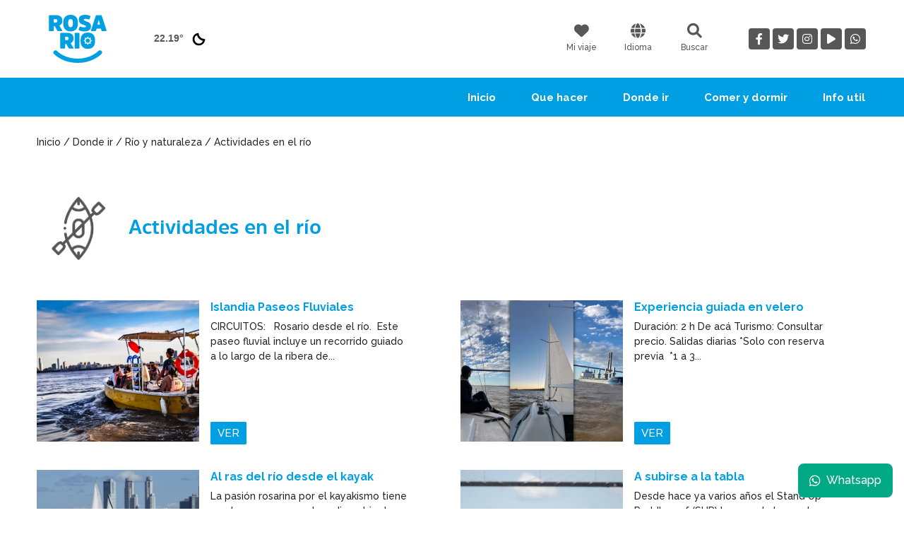

--- FILE ---
content_type: text/html; charset=UTF-8
request_url: https://rosario.tur.ar/donde-ir/rio-y-naturaleza/actividades-en-el-rio?lang=es
body_size: 6173
content:
<!DOCTYPE html> <html lang="es"> <head> <meta charset="utf-8"> <meta http-equiv="X-UA-Compatible" content="IE=edge,chrome=1"> <meta name="viewport" content="width=device-width,initial-scale=1,shrink-to-fit=no,user-scalable=no"> <meta name="theme-color" content="#009FE3"> <meta name="msapplication-navbutton-color" content="#009FE3"> 		<title>Ente Turístico Rosario - Argentina</title>
		<meta itemprop="name" content="Ente Turístico Rosario - Argentina">
		<meta property="og:title" content="Ente Turístico Rosario - Argentina">
		<meta property="og:site_name" content="Ente Turístico Rosario - Argentina">
		<meta name="twitter:title" content="Ente Turístico Rosario - Argentina">
	
			<link rel="shortcut icon" type="image/x-icon" href="https://rosario.tur.ar/img/icono.png">
		<meta itemprop="image" content="https://rosario.tur.ar/img/icono.png">
		<meta property="og:image" content="https://rosario.tur.ar/img/icono.png">
		<meta name="og:image:alt" content="https://rosario.tur.ar/img/icono.png">
		<meta name="twitter:image" content="https://rosario.tur.ar/img/icono.png">
	
					<meta name="description" content="Web oficial del Ente Turísico Rosario">
		<meta itemprop="description" content="Web oficial del Ente Turísico Rosario">
		<meta property="og:description" content="Web oficial del Ente Turísico Rosario">
		<meta name="twitter:description" content="Web oficial del Ente Turísico Rosario">
	
	<meta name="msapplication-starturl" content="/">
	<meta name="mobile-web-app-capable" content="yes">
	<meta name="apple-mobile-web-app-capable" content="yes">
	<meta name="application-name" content="ETUR">
	<meta name="application-version" content="1.0.0">
	<meta name="apple-mobile-web-app-title" content="ETUR">
	<meta name="apple-mobile-web-app-status-bar-style" content="black-translucent">

	<meta property="og:type" content="website">
	<meta property="og:url" content="https://rosario.tur.ar">
	<meta property="og:updated_time" content="1440432930">
	<meta property="og:image:alt" content="Logo ETUR" />
	<meta name="twitter:widgets:csp" content="on">
	<meta name="twitter:card" content="summary_large_image">
		<meta name="tags" content="Turismo, RosarioTurismo, ETUR, Rosario, Argentina, Turismo en Rosario, Santa fe, Rosario Santa fe, viajes, viaje, escapadas, escapada">
	<meta name="keywords" content="Turismo, RosarioTurismo, ETUR, Rosario, Argentina, Turismo en Rosario, Santa fe, Rosario Santa fe, viajes, viaje, escapadas, escapada">
	<meta name="resource-type" content="homepage">
	<meta name="revisit-after" content="1 days">
	<meta name="robots" content="all">
	<meta name="google" content="notranslate">
	<meta name="csrf-param" content="authenticity_token">
	<meta name="csrf-token" content="vqBNLRRyOa4lcEHYBa3PmLHhgUL4ST2NZSET8tgh">

	<link rel="manifest" href="/manifest.json">
	<link rel="search" href="/opensearch.xml" type="application/opensearchdescription+xml" title="etur">

	<link rel='dns-prefetch' href='//www.googletagmanager.com'>
	<link rel='dns-prefetch' href='//fonts.googleapis.com'>
	<link rel='dns-prefetch' href='//use.fontawesome.com'>
	<link rel="preconnect" href="https://fonts.gstatic.com">

	

	<link rel="stylesheet" href="/css/web.css?v=1.21">

	<link href="https://fonts.googleapis.com/css2?family=Raleway:ital,wght@0,500;0,700;0,800&display=swap" rel="stylesheet">
	<link rel="stylesheet" href="https://use.fontawesome.com/releases/v6.1.1/css/all.css">

	<script>(function(w,d,s,l,i){w[l]=w[l]||[];w[l].push({'gtm.start':new Date().getTime(),event:'gtm.js'});var f=d.getElementsByTagName(s)[0],j=d.createElement(s),dl=l!='dataLayer'?'&l='+l:'';j.async=true;j.src='https://www.googletagmanager.com/gtm.js?id='+i+dl;f.parentNode.insertBefore(j,f);})(window,document,'script','dataLayer','')</script>

	<!-- Global site tag (gtag.js) - Google Analytics -->
<script async src="https://www.googletagmanager.com/gtag/js?id=G-7HNVT4TVNL"></script>
<script>
window.dataLayer = window.dataLayer || [];
function gtag(){dataLayer.push(arguments);}
gtag('js', new Date());
gtag('config', 'G-7HNVT4TVNL');
</script>

<!-- Facebook Pixel Code -->
<script>
!function(f,b,e,v,n,t,s) {if(f.fbq)return;n=f.fbq=function(){n.callMethod? n.callMethod.apply(n,arguments):n.queue.push(arguments)}; if(!f._fbq)f._fbq=n;n.push=n;n.loaded=!0;n.version='2.0'; n.queue=[];t=b.createElement(e);t.async=!0; t.src=v;s=b.getElementsByTagName(e)[0]; s.parentNode.insertBefore(t,s)}(window,document,'script', 'https://connect.facebook.net/en_US/fbevents.js'); fbq('init', '1707240312829274'); fbq('track', 'PageView');
</script>
<noscript <img height="1" width="1" src="https://www.facebook.com/tr?id=1707240312829274&ev=PageView &noscript=1"/></noscript>
<!-- End Facebook Pixel Code -->

<!-- Global site tag (gtag.js) - Google Ads: 961412869 -->
<script async src="https://www.googletagmanager.com/gtag/js?id=AW-961412869"></script>
<script> window.dataLayer = window.dataLayer || []; function gtag(){dataLayer.push(arguments);} gtag('js', new Date()); gtag('config', 'AW-961412869');</script>

</head>

<body>

	<noscript><iframe src="https://www.googletagmanager.com/ns.html?id=" height="0" width="0" style="display:none;visibility:hidden"></iframe></noscript>

	 <header class="container"> <a href="https://rosario.tur.ar"> <img src="/img/logo.svg" alt="Rosario" height="68" width="116"> </a> <div class="clima"> 22.19&deg; <img src="https://turismo.buenosaires.gob.ar/sites/turismo/modules/custom/gcaba_clima/icons/01n.svg"> </div> <div class="actions"> <a href="https://rosario.tur.ar/mi-viaje" class="item"> <i class="fas fa-heart"></i> <small>Mi viaje</small> </a> <div class="dropdown"> <button class="item" type="button" id="dropdownMenuButton" data-bs-toggle="dropdown" aria-haspopup="true" aria-expanded="false"> <i class="fas fa-globe"></i> <small>Idioma</small> </button> <div class="dropdown-menu" aria-labelledby="dropdownMenuButton"> <a class="dropdown-item" href="https://rosario.tur.ar/donde-ir/rio-y-naturaleza/actividades-en-el-rio?lang=es">Español</a> <a class="dropdown-item" href="https://rosario.tur.ar/donde-ir/rio-y-naturaleza/actividades-en-el-rio?lang=en">English</a> <a class="dropdown-item" href="https://rosario.tur.ar/donde-ir/rio-y-naturaleza/actividades-en-el-rio?lang=pt">Português</a> </div> </div> <div class="item" onclick="openBuscar()"> <i class="fas fa-search"></i> <small>Buscar</small> </div> <form type="get" action="https://rosario.tur.ar/buscar" class="buscar"> <div> <input name="clave" placeholder="Que quieres buscar?" autofocus="true" minlength="3"> <i class="fas fa-times" onclick="openBuscar()"></i> </div> <button type="submit" class="fas fa-search"></button> </form> </div> <div class="social-redes"> <a href="https://www.facebook.com/rosarioturismo" target="blank"><i class="fab fa-facebook-f"></i></a><a href="http://twitter.com/intent/follow?source=followbutton&variant=1.0&screen_name=rosario_turismo" target="blank"><i class="fab fa-twitter"></i></a><a href="http://instagram.com/rosarioturismo" target="blank"><i class="fab fa-instagram"></i></a><a href="http://www.youtube.com/user/turismorosario?sub_confirmation=1" target="blank"><i class="fas fa-play"></i></a><a href="https://wa.me/5493415795884" target="blank"><i class="fab fa-whatsapp"></i></a> </div> </header> <div class="navtop"> <nav class="navbar navbar-expand-lg"> <div class="container"> <a href="https://rosario.tur.ar"> <h3> <img src="/img/logo-white.svg" alt="Rosario" height="38" width="65"> </h3> </a> <button class="navbar-toggler p-0 d-block d-md-none text-end" type="button" data-bs-toggle="collapse" data-bs-target="#navbarResponsive" aria-controls="navbarResponsive" aria-expanded="false"> <i class="fas fa-bars"></i> </button> <div class="collapse navbar-collapse" id="navbarResponsive"> <ul class="navbar-nav ms-auto accordion" id="accordionnav"> <li class="nav-item"> <a class="nav-link" href="https://rosario.tur.ar">Inicio</a> </li> <li class="nav-item"> <a class="nav-link collapsed" data-bs-toggle="collapse" data-bs-target="#collapseOne" aria-expanded="true" aria-controls="collapseOne">Que hacer</a> <div class="nav-subitem collapse" id="collapseOne" aria-labelledby="headingOne" data-bs-parent="#accordionnav"> <div class="container pt-2 pt-md-4"> <div class="row w-100 justify-content-md-center">  <div class="col-md-2 pb-4"> <b>Rosario en</b>  <a href="https://rosario.tur.ar/que-hacer/rosario-en/24-horas">24 horas</a>  <a href="https://rosario.tur.ar/que-hacer/rosario-en/48-horas">48 horas</a>  <a href="https://rosario.tur.ar/que-hacer/rosario-en/72-horas">72 horas</a>  </div>  <div class="col-md-2 pb-4"> <b>Rosario a tu medida</b>  <a href="https://rosario.tur.ar/que-hacer/rosario-a-tu-medida/rosario-joven">Rosario joven</a>  <a href="https://rosario.tur.ar/que-hacer/rosario-a-tu-medida/rosario-en-familia">Rosario en familia</a>  <a href="https://rosario.tur.ar/que-hacer/rosario-a-tu-medida/rosario-lgbt">Rosario LGBT+</a>  <a href="https://rosario.tur.ar/que-hacer/rosario-a-tu-medida/rosario-para-adultos">Rosario para adultos</a>  </div>  <div class="col-md-2 pb-4"> <b>Rosario para tu bolsillo</b>  <a href="https://rosario.tur.ar/que-hacer/rosario-para-tu-bolsillo/economico">Económico</a>  <a href="https://rosario.tur.ar/que-hacer/rosario-para-tu-bolsillo/moderado">Moderado</a>  <a href="https://rosario.tur.ar/que-hacer/rosario-para-tu-bolsillo/de-lujo">De lujo</a>  </div>  </div> </div> </div> </li> <li class="nav-item"> <a class="nav-link collapsed" data-bs-toggle="collapse" data-bs-target="#collapseTree" aria-expanded="false" aria-controls="collapseTree">Donde ir</a> <div id="collapseTree" class="nav-subitem collapse" aria-labelledby="headingTwo" data-bs-parent="#accordionnav"> <div class="container pt-2 pt-md-4"> <div class="row w-100 justify-content-md-center"> <div class="col-md-2 pb-4"> <b>Atractivos</b>  <a href="https://rosario.tur.ar/donde-ir/cultura">Cultura</a>  <a href="https://rosario.tur.ar/donde-ir/patrimonio">Patrimonio</a>  <a href="https://rosario.tur.ar/donde-ir/noche">Noche</a>  <a href="https://rosario.tur.ar/donde-ir/deportes">Deportes</a>  <a href="https://rosario.tur.ar/donde-ir/ferias-y-tiendas">Ferias y tiendas</a>  <a href="https://rosario.tur.ar/donde-ir/rio-y-naturaleza">Río y naturaleza</a>  <a href="https://rosario.tur.ar/donde-ir/infancia">Infancia</a>  <a href="https://rosario.tur.ar/donde-ir/gastronomia">Gastronomía</a>  </div> <div class="col-md-2 pb-4"> <b>Circuitos</b> <a href="https://rosario.tur.ar/circuitos/guiados">Excursiones</a> <a href="https://rosario.tur.ar/circuitos/por-tu-cuenta">Por tu cuenta</a> </div> <div class="col-md-2 pb-4"> <b>Mi viaje</b> <a href="https://rosario.tur.ar/mi-viaje">Planificá tu viaje</a> </div> <div class="col-md-2 pb-4"> <a href="https://www.rosario.gob.ar/web/agenda" target="_blank"><b>Agenda</b></a> </div> </div> </div> </div> </li> <li class="nav-item"> <a class="nav-link collapsed" data-bs-toggle="collapse" data-bs-target="#collapsecutro" aria-expanded="false" aria-controls="collapsecutro">Comer y dormir</a> <div id="collapsecutro" class="nav-subitem collapse" aria-labelledby="headingcuatro" data-bs-parent="#accordionnav"> <div class="container pt-2 pt-md-4"> <div class="row w-100 justify-content-md-center"> <div class="col-md-8"></div> <div class="col-md-2 pb-4"> <a href="https://rosario.tur.ar/donde/comer"><b>Comer</b></a> </div> <div class="col-md-2 pb-4"> <a href="https://rosario.tur.ar/donde/dormir"><b>Dormir</b></a> </div> </div> </div> </div> </li> <li class="nav-item"> <a class="nav-link" href="https://rosario.tur.ar/info-util">Info util</a> </li> </ul> </div> </div> </nav> </div>  <section class="container mt-4 mb-5"> <small>Inicio / Donde ir / Río y naturaleza / Actividades en el río</small> </section> <section class="container"> <div class="conttext"> <h3 class="titulo"><img src="https://rosario.tur.ar/uploads/atractivos/iconos/3T5cTtjQpICIEORtNygj9LITZ.webp" alt="Actividades en el río">Actividades en el río</h3> </div> </section> <section class="container mt-4 mb-5"> <div class="row grillalugares">  <div class="col-md-6"> <div class="item"> <img loading="lazy" class="img me-md-3" src="https://rosario.tur.ar/uploads/atractivos/img/F5TaiJcHEwfsOq3QuaxAwr0zR.webp" alt="Islandia Paseos Fluviales"> <div class="data pt-4 pt-md-0"> <h6 class="titulo">Islandia Paseos Fluviales</h6> <div class="info"> <p>CIRCUITOS:&nbsp;&nbsp;

Rosario desde el r&iacute;o.&nbsp;

Este paseo fluvial incluye un recorrido guiado a lo largo de la ribera de...</p> </div> <div class="mt-3 mt-md-auto"> <a href="https://rosario.tur.ar/donde-ir/rio-y-naturaleza/actividades-en-el-rio/islandia-paseos-fluviales" class="vermas">Ver</a> </div> </div> </div> </div>  <div class="col-md-6"> <div class="item"> <img loading="lazy" class="img me-md-3" src="https://rosario.tur.ar/uploads/atractivos/img/E3eAlQJGpcCYAKmei0QTH7nt9.webp" alt="Experiencia guiada en velero"> <div class="data pt-4 pt-md-0"> <h6 class="titulo">Experiencia guiada en velero</h6> <div class="info"> <p>Duraci&oacute;n: 2 h

De ac&aacute; Turismo:
Consultar precio.

Salidas diarias
*Solo con reserva previa&nbsp;
*1 a 3...</p> </div> <div class="mt-3 mt-md-auto"> <a href="https://rosario.tur.ar/donde-ir/rio-y-naturaleza/actividades-en-el-rio/experiencia-guiada-en-velero" class="vermas">Ver</a> </div> </div> </div> </div>  <div class="col-md-6"> <div class="item"> <img loading="lazy" class="img me-md-3" src="https://rosario.tur.ar/uploads/atractivos/img/cka3bp1P9fExnrf6loW0KP5Py.webp" alt="Al ras del río desde el kayak"> <div class="data pt-4 pt-md-0"> <h6 class="titulo">Al ras del río desde el kayak</h6> <div class="info"> <p>La pasi&oacute;n rosarina por el kayakismo tiene mucho que ver con el medioambiente ideal para esta actividad. Hay alrededor de 15.000...</p> </div> <div class="mt-3 mt-md-auto"> <a href="https://rosario.tur.ar/donde-ir/rio-y-naturaleza/actividades-en-el-rio/al-ras-del-rio-desde-el-kayak" class="vermas">Ver</a> </div> </div> </div> </div>  <div class="col-md-6"> <div class="item"> <img loading="lazy" class="img me-md-3" src="https://rosario.tur.ar/uploads/atractivos/img/IvuTzco6RuZVrBDRNyr9pDo5N.webp" alt="A subirse a la tabla"> <div class="data pt-4 pt-md-0"> <h6 class="titulo">A subirse a la tabla</h6> <div class="info"> <p>Desde hace ya varios a&ntilde;os el Stand Up Paddle surf (SUP) ha ganado las costas rosarinas. Se ven cada vez m&aacute;s practicantes de...</p> </div> <div class="mt-3 mt-md-auto"> <a href="https://rosario.tur.ar/donde-ir/rio-y-naturaleza/actividades-en-el-rio/a-subirse-a-la-tabla" class="vermas">Ver</a> </div> </div> </div> </div>  <div class="col-md-6"> <div class="item"> <img loading="lazy" class="img me-md-3" src="https://rosario.tur.ar/uploads/atractivos/img/9xFQ2kRngQh3IqsuvLBQdkvKD.webp" alt="Navegar en velero"> <div class="data pt-4 pt-md-0"> <h6 class="titulo">Navegar en velero</h6> <div class="info"> <p>Las opciones van desde el aprendizaje de los principios b&aacute;sicos de la navegaci&oacute;n a vela hasta paseos rom&aacute;nticos al...</p> </div> <div class="mt-3 mt-md-auto"> <a href="https://rosario.tur.ar/donde-ir/rio-y-naturaleza/actividades-en-el-rio/navegar-en-velero" class="vermas">Ver</a> </div> </div> </div> </div>  <div class="col-md-6"> <div class="item"> <img loading="lazy" class="img me-md-3" src="https://rosario.tur.ar/uploads/atractivos/img/ImaFOPnEiiUyVZjUXFuf00eW6.webp" alt="Salidas de pesca"> <div class="data pt-4 pt-md-0"> <h6 class="titulo">Salidas de pesca</h6> <div class="info"> <p>Desde las costas de Rosario es posible realizar salidas de pesca guiadas en el delta con c&oacute;modas embarcaciones tipo trakker. Hay...</p> </div> <div class="mt-3 mt-md-auto"> <a href="https://rosario.tur.ar/donde-ir/rio-y-naturaleza/actividades-en-el-rio/salidas-de-pesca" class="vermas">Ver</a> </div> </div> </div> </div>  <div class="col-md-6"> <div class="item"> <img loading="lazy" class="img me-md-3" src="https://rosario.tur.ar/uploads/atractivos/img/e5ivHIa7usKjytCvq9kKRhwT4.webp" alt="HydroBike"> <div class="data pt-4 pt-md-0"> <h6 class="titulo">HydroBike</h6> <div class="info"> <p>El hydrociclismo es una actividad recreativa y deportiva, apta para todas las edades, sin necesidad de experiencia previa. 

Ideal para...</p> </div> <div class="mt-3 mt-md-auto"> <a href="https://rosario.tur.ar/donde-ir/rio-y-naturaleza/actividades-en-el-rio/hydrobike" class="vermas">Ver</a> </div> </div> </div> </div>  <div class="col-md-6"> <div class="item"> <img loading="lazy" class="img me-md-3" src="https://rosario.tur.ar/uploads/atractivos/img/GSPXF8QxgCnfoFhVNpxth8vdR.webp" alt="Recorridos en lancha y gomón"> <div class="data pt-4 pt-md-0"> <h6 class="titulo">Recorridos en lancha y gomón</h6> <div class="info"> <p>El origen y el desarrollo de Rosario est&aacute;n &iacute;ntimamente ligados al Paran&aacute;, por lo que m&aacute;s all&aacute; de...</p> </div> <div class="mt-3 mt-md-auto"> <a href="https://rosario.tur.ar/donde-ir/rio-y-naturaleza/actividades-en-el-rio/recorridos-en-lancha-gomon" class="vermas">Ver</a> </div> </div> </div> </div>  <div class="col-md-6"> <div class="item"> <img loading="lazy" class="img me-md-3" src="https://rosario.tur.ar/uploads/atractivos/img/BKzy458aUuUq5nHWW39i3ee2J.webp" alt="India Paddle Surf"> <div class="data pt-4 pt-md-0"> <h6 class="titulo">India Paddle Surf</h6> <div class="info"> <p>El nuevo espacio India Paddle Surf se encuentra dentro del predio del balneario La Florida. El deporte es muy sencillo, las tablas son...</p> </div> <div class="mt-3 mt-md-auto"> <a href="https://rosario.tur.ar/donde-ir/rio-y-naturaleza/actividades-en-el-rio/india-paddle-surf" class="vermas">Ver</a> </div> </div> </div> </div>  <div class="col-md-6"> <div class="item"> <img loading="lazy" class="img me-md-3" src="https://rosario.tur.ar/uploads/atractivos/img/7M7aoVbViqaMGAIJ6enwpO4oM.webp" alt="Kayak y Paddle Surf - Ser de río"> <div class="data pt-4 pt-md-0"> <h6 class="titulo">Kayak y Paddle Surf - Ser de río</h6> <div class="info"> <p>Desde la costa norte (Rambla Catalunya y balneario La Florida) se ofrecen excursiones en kayak y SUP.

Verano
Ser de R&iacute;o Salidas...</p> </div> <div class="mt-3 mt-md-auto"> <a href="https://rosario.tur.ar/donde-ir/rio-y-naturaleza/actividades-en-el-rio/kayak-y-paddle-surf-aolders-adventure-club" class="vermas">Ver</a> </div> </div> </div> </div>  </div> <ul class="pagination"><li class="page-item"><a class="page-link" href="" rel="prev">&lsaquo;</a></li><li class="page-item active" aria-current="page"><span class="page-link">1</span></li><li class="page-item"><a class="page-link" href="https://rosario.tur.ar/donde-ir/rio-y-naturaleza/actividades-en-el-rio?page=2">2</a></li><li class="page-item"><a class="page-link" href="https://rosario.tur.ar/donde-ir/rio-y-naturaleza/actividades-en-el-rio?page=2" rel="next">&rsaquo;</a></li></ul> </section>  <a href="https://wa.me/543415795884" target="_blank" class="link-wp m-2 m-md-3"> <i class="fa-brands fa-whatsapp me-2"></i> Whatsapp </a> <footer> <div class="container py-5"> <div class="row"> <div class="col-md-4 d-flex"> <div class="me-auto text-center"> <a href="https://rosario.tur.ar"> <img src="/img/logo-white.svg" alt="Rosario" height="78" width="153" class="logo mx-auto"> </a> <p class="textologo">Web oficial del Ente Turístico Rosario</p> </div> </div> <div class="col-md-4"> <b>Otros sitios</b> <a class="link" href="https://rosario.tur.ar/licitaciones">Licitaciones</a> </div> <div class="col-md-4"> <a href="https://rosario.tur.ar/quienes-somos"><b>Quiénes somos</b></a> <a href="https://rosario.tur.ar/novedades"><b>Novedades</b></a> <b>Contacto</b> <a href="https://wa.me/543415795884" target="_blank" class="d-flex"> <i class="fab fa-whatsapp"></i> <small>+54 341 5795884</small> </a> <a href="tel:543415820955" target="_blank" class="d-flex"> <i class="fas fa-phone"></i> <small>+54 341 5820955</small> </a> <a href="https://g.page/rosarioturismo?share" target="_blank" class="d-flex"> <i class="fas fa-map-marker-alt"></i> <small>Av. Belgrano y Buenos Aires<br>2000 Rosario, Argentina</small> </a> </div> </div> </div> <div class="subfooter"> Todos los derechos y contenidos pertenecen al Ente Turístico Rosario </div> </footer> 
</body>

<script defer src="/js/app.js?v=1.2"></script>
<script defer src="/js/swiper.js"></script>

</html>

--- FILE ---
content_type: image/svg+xml
request_url: https://rosario.tur.ar/img/logo-white.svg
body_size: 2442
content:
<svg xmlns="http://www.w3.org/2000/svg" viewBox="0 0 500 416" fill="#fff"><path d="M7.06636 2.36052H57.1503C76.9136 2.36052 91.7783 6.18233 101.73 13.8259C111.682 21.4695 116.651 34.2416 116.651 52.1563C116.651 71.8976 108.276 85.6814 91.5109 93.5217L115.075 132.33C116.511 134.676 116.848 136.742 116.06 138.512C115.272 140.282 113.639 141.154 111.147 141.154H82.4738C78.1523 141.154 74.8725 139.257 72.6485 135.463L52.4206 99.985H42.4123V134.1C42.4123 138.807 40.0615 141.154 35.3459 141.154H7.06636C2.35076 141.154 0 138.807 0 134.1V9.414C0 4.707 2.35076 2.36052 7.06636 2.36052ZM42.4123 66.6567H56.5591C62.7105 66.6567 67.1305 65.4764 69.8191 63.1299C72.5077 60.7835 73.845 57.1162 73.845 52.1563C73.845 46.536 72.5358 42.7142 69.9176 40.6909C67.2994 38.6676 62.8513 37.656 56.5591 37.656H42.4123V66.6707V66.6567ZM365.213 100.182C365.213 110.242 362.595 118.602 357.358 125.276C352.122 131.936 345.534 136.615 337.623 139.299C329.698 141.983 320.703 143.317 310.625 143.317C290.847 143.317 274.814 140.058 262.511 133.51C258.584 131.543 257.331 128.606 258.781 124.686L265.65 106.448C267.48 101.882 270.493 100.505 274.687 102.331C284.245 106.252 293.536 108.219 302.573 108.219C315.791 108.219 322.407 105.479 322.407 99.985C322.407 97.6385 320.9 95.6012 317.888 93.901C314.876 92.2009 309.836 90.1776 302.77 87.8311C297.66 86.131 293.409 84.5995 290.003 83.2225C286.596 81.8455 282.795 79.8643 278.615 77.2369C274.42 74.6234 271.084 71.7852 268.606 68.7081C266.115 65.645 264.018 61.7108 262.314 56.9476C260.611 52.1844 259.766 46.7889 259.766 40.7752C259.766 13.7276 277.644 0.196709 313.384 0.196709C330.669 0.196709 344.802 3.20356 355.81 9.21728C359.737 11.3108 360.976 14.2474 359.54 18.0411L352.868 35.2954C351.165 39.4826 348.152 40.8455 343.831 39.4123C335.582 36.6724 326.939 35.2954 317.902 35.2954C312.919 35.2954 309.132 35.7591 306.514 36.6724C303.896 37.5857 302.587 39.4826 302.587 42.363C302.587 44.7094 304.065 46.803 307.007 48.6296C309.949 50.4562 314.96 52.6762 322.027 55.2896L330.669 58.5213C332.246 59.1114 334.794 60.1512 338.327 61.6546C341.86 63.158 344.38 64.4366 345.886 65.4764L352.08 69.79C354.698 71.6166 356.598 73.4432 357.781 75.2838C358.963 77.1104 360.23 79.2742 361.609 81.7472C362.989 84.2341 363.932 87.0162 364.453 90.0792C364.974 93.1564 365.241 96.5145 365.241 100.182H365.213ZM414.917 2.36052H450.263C454.458 2.36052 457.273 4.45408 458.709 8.62715L499.361 132.723C500.276 135.21 500.206 137.233 499.164 138.807C498.109 140.381 496.419 141.154 494.055 141.154H464.198C459.61 141.154 456.738 139.004 455.556 134.69L451.234 119.6H413.72L409.596 134.69C408.414 139.004 405.542 141.154 400.953 141.154H371.097C368.746 141.154 367.043 140.367 365.987 138.807C364.931 137.233 364.875 135.21 365.79 132.723L406.443 8.62715C407.879 4.44003 410.694 2.36052 414.889 2.36052H414.917ZM420.407 84.6978H444.168L432.977 44.316H432.386L420.407 84.6978ZM141.144 17.5494C152.406 5.85915 168.115 0 188.286 0C208.458 0 224.153 5.8451 235.428 17.5494C246.689 29.2396 252.32 47.3229 252.32 71.7571C252.32 96.1913 246.689 114.275 235.428 125.965C224.167 137.669 208.458 143.514 188.286 143.514C168.115 143.514 152.406 137.669 141.144 125.965C129.883 114.275 124.253 96.2054 124.253 71.7571C124.253 47.3088 129.883 29.2536 141.144 17.5494ZM172.76 98.8047C176.167 104.299 181.333 107.038 188.272 107.038C195.212 107.038 200.378 104.299 203.784 98.8047C207.191 93.3109 208.894 84.2903 208.894 71.7571C208.894 59.2238 207.191 50.1892 203.784 44.7094C200.378 39.2156 195.212 36.4757 188.272 36.4757C181.333 36.4757 176.167 39.2156 172.76 44.7094C169.354 50.2033 167.65 59.2238 167.65 71.7571C167.65 84.2903 169.354 93.325 172.76 98.8047ZM106.235 155.696H155.446C174.872 155.696 189.483 159.448 199.252 166.965C209.021 174.482 213.92 187.029 213.92 204.621C213.92 224.011 205.685 237.556 189.215 245.27L212.371 283.417C213.793 285.722 214.103 287.745 213.342 289.487C212.568 291.215 210.963 292.087 208.514 292.087H180.333C176.082 292.087 172.873 290.232 170.677 286.494L150.801 251.635H140.961V285.16C140.961 289.782 138.653 292.087 134.008 292.087H106.221C101.59 292.087 99.267 289.782 99.267 285.16V162.651C99.267 158.029 101.576 155.71 106.221 155.71L106.235 155.696ZM140.961 218.882H154.855C160.908 218.882 165.243 217.73 167.876 215.412C170.508 213.107 171.831 209.51 171.831 204.621C171.831 199.099 170.55 195.347 167.974 193.352C165.398 191.357 161.02 190.359 154.855 190.359H140.961V218.868V218.882ZM223.365 285.146V162.637C223.365 158.015 225.673 155.696 230.304 155.696H258.486C263.117 155.696 265.425 158 265.425 162.637V285.146C265.425 289.768 263.117 292.073 258.486 292.073H230.304C225.673 292.073 223.365 289.768 223.365 285.146ZM343.479 237.57L353.642 239.705L351.503 229.561L360.202 223.898L351.503 218.236L353.642 208.077L343.479 210.213L337.806 201.53L332.133 210.213L321.97 208.077L324.096 218.236L315.397 223.898L324.096 229.561L321.97 239.705L332.133 237.57L337.806 246.253L343.479 237.57ZM384.118 277.151C395.182 265.657 400.714 247.897 400.714 223.884C400.714 199.872 395.182 182.112 384.118 170.618C373.054 159.125 357.612 153.378 337.806 153.378C318.001 153.378 302.559 159.125 291.495 170.618C280.431 182.112 274.899 199.872 274.899 223.884C274.899 247.897 280.431 265.657 291.495 277.151C302.559 288.644 318.001 294.391 337.806 294.391C357.612 294.391 373.054 288.644 384.118 277.151ZM311.216 250.44L314.805 233.397L300.194 223.884L314.805 214.372L311.216 197.343L328.276 200.925L337.806 186.341L347.336 200.925L364.411 197.343L360.821 214.372L375.418 223.884L360.821 233.397L364.411 250.44L347.336 246.857L337.806 261.442L328.276 246.857L311.216 250.44ZM452.867 310.704C446.152 305.449 436.623 305.983 430.5 311.912C408.301 333.396 349.419 379.075 249.983 379.075C150.59 379.075 91.6939 333.424 69.4953 311.94C63.358 306.011 53.8142 305.477 47.0997 310.746L44.8475 312.516C36.6691 318.881 36.0638 330.965 43.5102 338.159C70.354 364.097 138.076 416.014 249.983 416C361.919 416 429.641 364.054 456.485 338.131C463.917 330.937 463.326 318.881 455.175 312.502L452.867 310.69V310.704Z"/></svg>